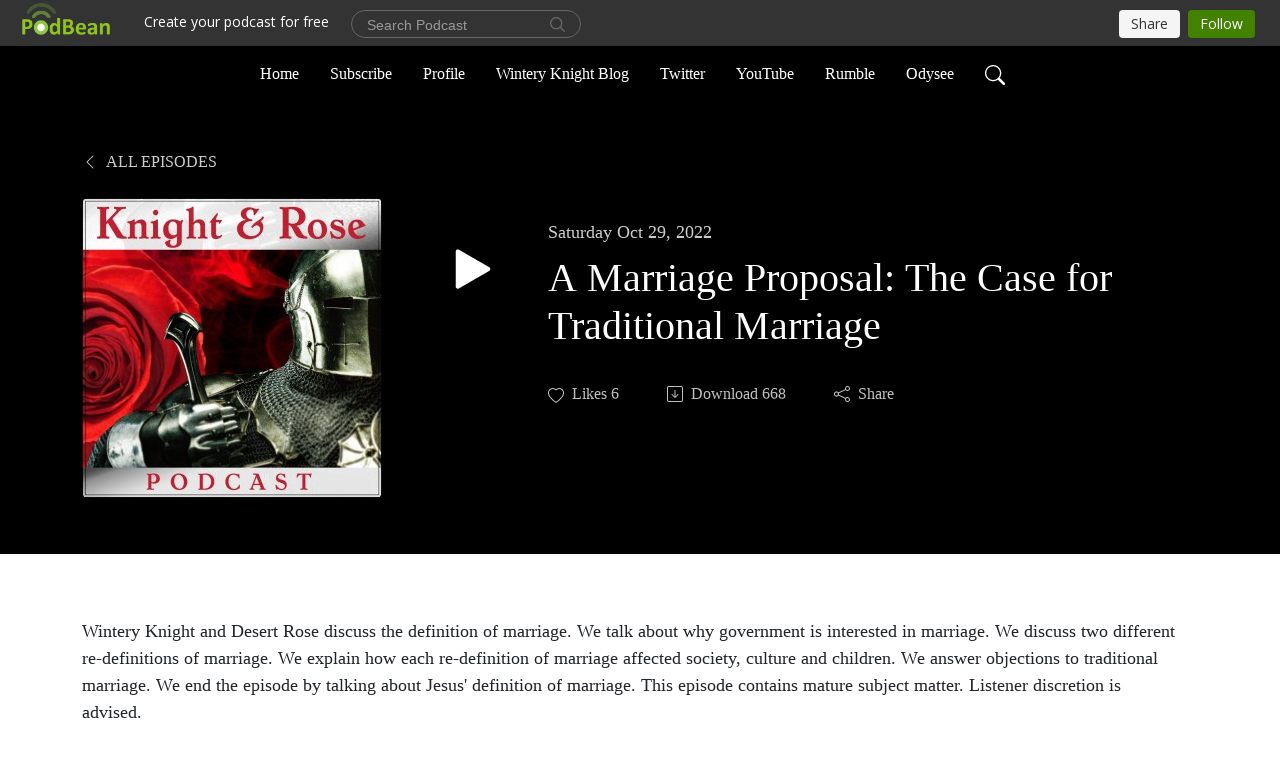

--- FILE ---
content_type: text/html; charset=UTF-8
request_url: https://knightandrose.podbean.com/e/a-marriage-proposal-the-case-for-traditional-marriage/
body_size: 8477
content:
<!DOCTYPE html>
<html  data-head-attrs=""  lang="en">
<head>
  <meta charset="UTF-8">
  <meta name="viewport" content="width=device-width, initial-scale=1.0">
  <meta name="mobile-web-app-capable" content="yes">
  <meta name="apple-mobile-web-app-status-bar-style" content="black">
  <meta name="theme-color" content="#ffffff">
  <link rel="stylesheet" href="https://cdnjs.cloudflare.com/ajax/libs/twitter-bootstrap/5.0.1/css/bootstrap.min.css" integrity="sha512-Ez0cGzNzHR1tYAv56860NLspgUGuQw16GiOOp/I2LuTmpSK9xDXlgJz3XN4cnpXWDmkNBKXR/VDMTCnAaEooxA==" crossorigin="anonymous" referrerpolicy="no-referrer" />
  <link rel="preconnect" href="https://fonts.googleapis.com">
  <link rel="preconnect" href="https://fonts.gstatic.com" crossorigin>
  <script type="module" crossorigin src="https://pbcdn1.podbean.com/fs1/user-site-dist/assets/index.fd253d94.js"></script>
    <link rel="modulepreload" href="https://pbcdn1.podbean.com/fs1/user-site-dist/assets/vendor.7a484e8a.js">
    <link rel="stylesheet" href="https://pbcdn1.podbean.com/fs1/user-site-dist/assets/index.ef1b671c.css">
  <link rel="manifest" href="/user-site/manifest.webmanifest" crossorigin="use-credentials"><title>A Marriage Proposal: The Case for Traditional Marriage | Knight & Rose Show</title><link rel="icon" href="https://mcdn.podbean.com/mf/web/hrcyd4/PodcastImage_Square.jpeg"><link rel="apple-touch-icon" href="https://mcdn.podbean.com/mf/web/hrcyd4/PodcastImage_Square.jpeg"><meta property="og:title" content="A Marriage Proposal: The Case for Traditional Marriage | Knight &amp; Rose Show"><meta property="og:image" content="https://d2bwo9zemjwxh5.cloudfront.net/image-logo/14088100/PodcastImage_Square_uysyst_1200x628.jpg?s=11295c60bcda84c5ab38f40e44e5967f&amp;e=jpeg"><meta property="og:type" content="article"><meta property="og:url" content="https://knightandrose.podbean.com/e/a-marriage-proposal-the-case-for-traditional-marriage/"><meta property="og:description" content="Wintery Knight and Desert Rose discuss the definition of marriage. We talk about why government is interested in marriage. We discuss two different re-definitions of marriage. We explain how each re-definition of marriage affected society, culture and children. We answer objections to traditional marriage. We end the episode by talking about Jesus&#39; definition of marriage. This episode contains mature subject matter. Listener discretion is advised.
Please subscribe, like, comment, and share.
Show notes:https://winteryknight.com/2022/10/29/knight-and-rose-show-episode-28-a-marriage-proposal-the-case-for-traditional-marriage
Subscribe to the audio podcast here:https://knightandrose.podbean.com/
Audio RSS feed:https://feed.podbean.com/knightandrose/feed.xml
YouTube:https://www.youtube.com/@knightandroseshow
Rumble:https://rumble.com/c/knightandroseshow
Odysee:https://odysee.com/@KnightAndRoseShow
Music attribution:Strength Of The Titans by Kevin MacLeodLink: https://incompetech.filmmusic.io/song/5744-strength-of-the-titansLicense: https://filmmusic.io/standard-license"><meta name="description" content="Wintery Knight and Desert Rose discuss the definition of marriage. We talk about why government is interested in marriage. We discuss two different re-definitions of marriage. We explain how each re-definition of marriage affected society, culture and children. We answer objections to traditional marriage. We end the episode by talking about Jesus&#39; definition of marriage. This episode contains mature subject matter. Listener discretion is advised.
Please subscribe, like, comment, and share.
Show notes:https://winteryknight.com/2022/10/29/knight-and-rose-show-episode-28-a-marriage-proposal-the-case-for-traditional-marriage
Subscribe to the audio podcast here:https://knightandrose.podbean.com/
Audio RSS feed:https://feed.podbean.com/knightandrose/feed.xml
YouTube:https://www.youtube.com/@knightandroseshow
Rumble:https://rumble.com/c/knightandroseshow
Odysee:https://odysee.com/@KnightAndRoseShow
Music attribution:Strength Of The Titans by Kevin MacLeodLink: https://incompetech.filmmusic.io/song/5744-strength-of-the-titansLicense: https://filmmusic.io/standard-license"><meta name="twitter:card" content="player"><meta name="twitter:site" content="@podbeancom"><meta name="twitter:url" content="https://knightandrose.podbean.com/e/a-marriage-proposal-the-case-for-traditional-marriage/"><meta name="twitter:title" content="A Marriage Proposal: The Case for Traditional Marriage | Knight &amp; Rose Show"><meta name="twitter:description" content="Wintery Knight and Desert Rose discuss the definition of marriage. We talk about why government is interested in marriage. We discuss two different re-definitions of marriage. We explain how each re-definition of marriage affected society, culture and children. We answer objections to traditional marriage. We end the episode by talking about Jesus&#39; definition of marriage. This episode contains mature subject matter. Listener discretion is advised.
Please subscribe, like, comment, and share.
Show notes:https://winteryknight.com/2022/10/29/knight-and-rose-show-episode-28-a-marriage-proposal-the-case-for-traditional-marriage
Subscribe to the audio podcast here:https://knightandrose.podbean.com/
Audio RSS feed:https://feed.podbean.com/knightandrose/feed.xml
YouTube:https://www.youtube.com/@knightandroseshow
Rumble:https://rumble.com/c/knightandroseshow
Odysee:https://odysee.com/@KnightAndRoseShow
Music attribution:Strength Of The Titans by Kevin MacLeodLink: https://incompetech.filmmusic.io/song/5744-strength-of-the-titansLicense: https://filmmusic.io/standard-license"><meta name="twitter:image" content="https://d2bwo9zemjwxh5.cloudfront.net/image-logo/14088100/PodcastImage_Square_uysyst_1200x628.jpg?s=11295c60bcda84c5ab38f40e44e5967f&amp;e=jpeg"><meta name="twitter:player" content="https://www.podbean.com/player-v2/?i=ch26y-12fd1e1&amp;square=1"><meta name="twitter:player:width" content="420"><meta name="twitter:player:height" content="420"><meta http-equiv="Content-Type" content="text/html; charset=UTF-8"><meta http-equiv="Content-Language" content="en-us"><meta name="generator" content="Podbean 3.2"><meta name="viewport" content="width=device-width, user-scalable=no, initial-scale=1.0, minimum-scale=1.0, maximum-scale=1.0"><meta name="author" content="PodBean Development"><meta name="Copyright" content="PodBean"><meta name="HandheldFriendly" content="True"><meta name="MobileOptimized" content="MobileOptimized"><meta name="robots" content="all"><meta name="twitter:app:id:googleplay" content="com.podbean.app.podcast"><meta name="twitter:app:id:ipad" content="973361050"><meta name="twitter:app:id:iphone" content="973361050"><meta name="twitter:app:name:googleplay" content="Podbean"><meta name="twitter:app:name:ipad" content="Podbean"><meta name="twitter:app:name:iphone" content="Podbean"><script type="application/ld+json">{"@context":"https://schema.org/","@type":"PodcastEpisode","url":"/e/a-marriage-proposal-the-case-for-traditional-marriage/","name":"A Marriage Proposal: The Case for Traditional Marriage","datePublished":"2022-10-29","description":"Wintery Knight and Desert Rose discuss the definition of marriage. We talk about why government is interested in marriage. We discuss two different re-definitions of marriage. We explain how each re-definition of marriage affected society, culture and children. We answer objections to traditional marriage. We end the episode by talking about Jesus' definition of marriage. This episode contains mature subject matter. Listener discretion is advised.\nPlease subscribe, like, comment, and share.\nShow notes:https://winteryknight.com/2022/10/29/knight-and-rose-show-episode-28-a-marriage-proposal-the-case-for-traditional-marriage\nSubscribe to the audio podcast here:https://knightandrose.podbean.com/\nAudio RSS feed:https://feed.podbean.com/knightandrose/feed.xml\nYouTube:https://www.youtube.com/@knightandroseshow\nRumble:https://rumble.com/c/knightandroseshow\nOdysee:https://odysee.com/@KnightAndRoseShow\nMusic attribution:Strength Of The Titans by Kevin MacLeodLink: https://incompetech.filmmusic.io/song/5744-strength-of-the-titansLicense: https://filmmusic.io/standard-license","associatedMedia":{"@type":"MediaObject","contentUrl":"https://mcdn.podbean.com/mf/web/jupr7w/028-The-Case-for-Traditional-Marriage.mp3"},"partOfSeries":{"@type":"PodcastSeries","name":"Knight & Rose Show","url":"https://knightandrose.podbean.com"}}</script><link type="application/rss+xml" rel="alternate" href="https://feed.podbean.com/knightandrose/feed.xml" title="Knight &amp; Rose Show"><link rel="canonical" href="https://knightandrose.podbean.com/e/a-marriage-proposal-the-case-for-traditional-marriage/"><meta name="head:count" content="35"><link rel="modulepreload" crossorigin href="https://pbcdn1.podbean.com/fs1/user-site-dist/assets/episode.9753c1f4.js"><link rel="stylesheet" href="https://pbcdn1.podbean.com/fs1/user-site-dist/assets/episode.6d6d54b9.css"><link rel="modulepreload" crossorigin href="https://pbcdn1.podbean.com/fs1/user-site-dist/assets/HomeHeader.8265faef.js"><link rel="stylesheet" href="https://pbcdn1.podbean.com/fs1/user-site-dist/assets/HomeHeader.002fd7a5.css"><link rel="modulepreload" crossorigin href="https://pbcdn1.podbean.com/fs1/user-site-dist/assets/HeadEpisode.842b2286.js"><link rel="stylesheet" href="https://pbcdn1.podbean.com/fs1/user-site-dist/assets/HeadEpisode.80948527.css">
</head>
<body  data-head-attrs="" >
  <div id="app" data-server-rendered="true"><div class="main-page main-style-light" style="--font:Avenir;--secondaryFont:Avenir;--playerColor:#000000;--playerColorRGB:0,0,0;--homeHeaderTextColor:#FFFFFF;--homeHeaderBackgroundColor:#000000;--pageHeaderTextColor:#ffffff;--pageHeaderBackgroundColor:#000000;"><!----><div loginurl="https://www.podbean.com/site/user/login?return=https%253A%252F%252Fknightandrose.podbean.com%252Fe%252Fa-marriage-proposal-the-case-for-traditional-marriage%252F&amp;rts=160ecd2f23e63a9341344c4b0741d379939bb2d7" postname="a-marriage-proposal-the-case-for-traditional-marriage"><div class="theme-elegant episode-detail d-flex flex-column h-100"><!--[--><div class="cc-navigation1 navigation" style="--navigationFontColor:#FFFFFF;--navigationBackgroundColor:#000000;"><nav class="navbar navbar-expand-lg"><div class="container justify-content-center"><div style="" class="nav-item search-icon list-unstyled"><button class="btn bg-transparent d-black d-lg-none border-0 nav-link text-dark px-2" type="button" title="Search"><svg xmlns="http://www.w3.org/2000/svg" width="20" height="20" fill="currentColor" class="bi bi-search" viewbox="0 0 16 16"><path d="M11.742 10.344a6.5 6.5 0 1 0-1.397 1.398h-.001c.03.04.062.078.098.115l3.85 3.85a1 1 0 0 0 1.415-1.414l-3.85-3.85a1.007 1.007 0 0 0-.115-.1zM12 6.5a5.5 5.5 0 1 1-11 0 5.5 5.5 0 0 1 11 0z"></path></svg></button></div><div class="h-search" style="display:none;"><input class="form-control shadow-sm rounded-pill border-0" title="Search" value="" type="text" placeholder="Search"><button type="button" class="btn bg-transparent border-0">Cancel</button></div><button class="navbar-toggler px-2" type="button" title="Navbar toggle" data-bs-toggle="collapse" data-bs-target="#navbarNav" aria-controls="navbarNav" aria-expanded="false" aria-label="Toggle navigation"><svg xmlns="http://www.w3.org/2000/svg" width="28" height="28" fill="currentColor" class="bi bi-list" viewbox="0 0 16 16"><path fill-rule="evenodd" d="M2.5 12a.5.5 0 0 1 .5-.5h10a.5.5 0 0 1 0 1H3a.5.5 0 0 1-.5-.5zm0-4a.5.5 0 0 1 .5-.5h10a.5.5 0 0 1 0 1H3a.5.5 0 0 1-.5-.5zm0-4a.5.5 0 0 1 .5-.5h10a.5.5 0 0 1 0 1H3a.5.5 0 0 1-.5-.5z"></path></svg></button><div class="collapse navbar-collapse" id="navbarNav"><ul class="navbar-nav" style=""><!--[--><li class="nav-item"><!--[--><a href="/" class="nav-link"><!--[-->Home<!--]--></a><!--]--></li><li class="nav-item"><!--[--><a target="_blank" rel="noopener noreferrer" class="nav-link" active-class="active" href="https://www.podbean.com/site/podcatcher/index/blog/nMdNpgi8wTwV"><!--[-->Subscribe<!--]--></a><!--]--></li><li class="nav-item"><!--[--><a target="_blank" rel="noopener noreferrer" class="nav-link" active-class="active" href="https://www.podbean.com/user-m1aWxaFyOuVj"><!--[-->Profile<!--]--></a><!--]--></li><li class="nav-item"><!--[--><a target="_blank" rel="noopener noreferrer" class="nav-link" active-class="active" href="http://winteryknight.com"><!--[-->Wintery Knight Blog<!--]--></a><!--]--></li><li class="nav-item"><!--[--><a target="_blank" rel="noopener noreferrer" class="nav-link" active-class="active" href="https://twitter.com/KnightRoseShow"><!--[-->Twitter<!--]--></a><!--]--></li><li class="nav-item"><!--[--><a target="_blank" rel="noopener noreferrer" class="nav-link" active-class="active" href="https://www.youtube.com/@KnightAndRoseShow"><!--[-->YouTube<!--]--></a><!--]--></li><li class="nav-item"><!--[--><a target="_blank" rel="noopener noreferrer" class="nav-link" active-class="active" href="https://rumble.com/c/knightandroseshow"><!--[-->Rumble<!--]--></a><!--]--></li><li class="nav-item"><!--[--><a target="_blank" rel="noopener noreferrer" class="nav-link" active-class="active" href="https://odysee.com/@KnightAndRoseShow"><!--[-->Odysee<!--]--></a><!--]--></li><!--]--><!--[--><li style="" class="nav-item search-icon"><button class="btn bg-transparent border-0 nav-link" type="button" title="Search"><svg xmlns="http://www.w3.org/2000/svg" width="20" height="20" fill="currentColor" class="bi bi-search" viewbox="0 0 16 16"><path d="M11.742 10.344a6.5 6.5 0 1 0-1.397 1.398h-.001c.03.04.062.078.098.115l3.85 3.85a1 1 0 0 0 1.415-1.414l-3.85-3.85a1.007 1.007 0 0 0-.115-.1zM12 6.5a5.5 5.5 0 1 1-11 0 5.5 5.5 0 0 1 11 0z"></path></svg></button></li><!--]--></ul></div></div></nav></div><!----><!--]--><div class="common-content flex-shrink-0"><!--[--><!----><div class="episode-detail-top pt-5 pb-5"><div class="container"><nav><ol class="breadcrumb"><li class="breadcrumb-item"><a href="/" class="text-uppercase fw-light"><!--[--><svg xmlns="http://www.w3.org/2000/svg" width="16" height="16" fill="currentColor" class="bi bi-chevron-left" viewbox="0 0 16 16"><path fill-rule="evenodd" d="M11.354 1.646a.5.5 0 0 1 0 .708L5.707 8l5.647 5.646a.5.5 0 0 1-.708.708l-6-6a.5.5 0 0 1 0-.708l6-6a.5.5 0 0 1 .708 0z"></path></svg> All Episodes<!--]--></a></li></ol></nav><div class="episode-content"><div class="border-0 d-md-flex mt-4 mb-2 list"><img class="me-md-3 episode-logo" alt="A Marriage Proposal: The Case for Traditional Marriage" src="https://pbcdn1.podbean.com/imglogo/image-logo/14088100/PodcastImage_Square_uysyst_300x300.jpeg" loading="lazy"><div class="card-body position-relative d-flex pt-4"><button class="btn btn-link rounded-circle play-button me-4" type="button" title="Play A Marriage Proposal: The Case for Traditional Marriage"><svg t="1622017593702" class="icon icon-play text-white" fill="currentColor" viewbox="0 0 1024 1024" version="1.1" xmlns="http://www.w3.org/2000/svg" p-id="12170" width="30" height="30"><path d="M844.704269 475.730473L222.284513 116.380385a43.342807 43.342807 0 0 0-65.025048 37.548353v718.692951a43.335582 43.335582 0 0 0 65.025048 37.541128l622.412531-359.342864a43.357257 43.357257 0 0 0 0.007225-75.08948z" fill="" p-id="12171"></path></svg></button><div><p class="e-date pt-1 mb-2"><!----><span class="episode-date">Saturday Oct 29, 2022</span></p><h1 class="card-title e-title text-three-line fs-50">A Marriage Proposal: The Case for Traditional Marriage</h1><div class="cc-post-toolbar pt-4"><ul class="list-unstyled d-flex mb-0 row gx-5 p-0"><li class="col-auto"><button class="border-0 p-0 bg-transparent row gx-1 align-items-center" title="Likes"><svg xmlns="http://www.w3.org/2000/svg" width="16" height="16" fill="currentColor" class="bi bi-heart col-auto icon-like" viewbox="0 0 16 16"><path d="m8 2.748-.717-.737C5.6.281 2.514.878 1.4 3.053c-.523 1.023-.641 2.5.314 4.385.92 1.815 2.834 3.989 6.286 6.357 3.452-2.368 5.365-4.542 6.286-6.357.955-1.886.838-3.362.314-4.385C13.486.878 10.4.28 8.717 2.01L8 2.748zM8 15C-7.333 4.868 3.279-3.04 7.824 1.143c.06.055.119.112.176.171a3.12 3.12 0 0 1 .176-.17C12.72-3.042 23.333 4.867 8 15z"></path></svg><span class="text-gray col-auto item-name">Likes</span><span class="text-gray col-auto">6</span></button></li><li class="col-auto"><a class="border-0 p-0 bg-transparent row gx-1 align-items-center" href="https://www.podbean.com/media/share/pb-ch26y-12fd1e1?download=1" target="_blank" title="Download"><svg xmlns="http://www.w3.org/2000/svg" width="16" height="16" fill="currentColor" class="bi bi-arrow-down-square col-auto" viewbox="0 0 16 16"><path fill-rule="evenodd" d="M15 2a1 1 0 0 0-1-1H2a1 1 0 0 0-1 1v12a1 1 0 0 0 1 1h12a1 1 0 0 0 1-1V2zM0 2a2 2 0 0 1 2-2h12a2 2 0 0 1 2 2v12a2 2 0 0 1-2 2H2a2 2 0 0 1-2-2V2zm8.5 2.5a.5.5 0 0 0-1 0v5.793L5.354 8.146a.5.5 0 1 0-.708.708l3 3a.5.5 0 0 0 .708 0l3-3a.5.5 0 0 0-.708-.708L8.5 10.293V4.5z"></path></svg><span class="text-gray col-auto item-name">Download</span><span class="text-gray col-auto">668</span></a></li><li class="col-auto"><button class="border-0 p-0 bg-transparent row gx-1 align-items-center" title="Share" data-bs-toggle="modal" data-bs-target="#shareModal"><svg xmlns="http://www.w3.org/2000/svg" width="16" height="16" fill="currentColor" class="bi bi-share col-auto" viewbox="0 0 16 16"><path d="M13.5 1a1.5 1.5 0 1 0 0 3 1.5 1.5 0 0 0 0-3zM11 2.5a2.5 2.5 0 1 1 .603 1.628l-6.718 3.12a2.499 2.499 0 0 1 0 1.504l6.718 3.12a2.5 2.5 0 1 1-.488.876l-6.718-3.12a2.5 2.5 0 1 1 0-3.256l6.718-3.12A2.5 2.5 0 0 1 11 2.5zm-8.5 4a1.5 1.5 0 1 0 0 3 1.5 1.5 0 0 0 0-3zm11 5.5a1.5 1.5 0 1 0 0 3 1.5 1.5 0 0 0 0-3z"></path></svg><span class="text-gray item-name col-auto">Share</span></button></li></ul></div></div></div></div></div></div></div><!--]--><div class="episode-detail-bottom container"><div class="episode-content"><div class="border-0 d-flex  list"><div class="card-body mt-5 ps-0"><p class="e-description card-text mb-5 text-dark"><p>Wintery Knight and Desert Rose discuss the definition of marriage. We talk about why government is interested in marriage. We discuss two different re-definitions of marriage. We explain how each re-definition of marriage affected society, culture and children. We answer objections to traditional marriage. We end the episode by talking about Jesus' definition of marriage. This episode contains mature subject matter. Listener discretion is advised.</p>
<p>Please subscribe, like, comment, and share.</p>
<p>Show notes:<br /><a href="https://winteryknight.com/2022/10/29/knight-and-rose-show-episode-28-a-marriage-proposal-the-case-for-traditional-marriage">https://winteryknight.com/2022/10/29/knight-and-rose-show-episode-28-a-marriage-proposal-the-case-for-traditional-marriage</a></p>
<p>Subscribe to the audio podcast here:<br /><a href="https://knightandrose.podbean.com/">https://knightandrose.podbean.com/</a></p>
<p>Audio RSS feed:<br /><a href="https://feed.podbean.com/knightandrose/feed.xml">https://feed.podbean.com/knightandrose/feed.xml</a></p>
<p>YouTube:<br /><a href="https://www.youtube.com/@knightandroseshow">https://www.youtube.com/@knightandroseshow</a></p>
<p>Rumble:<br /><a href="https://rumble.com/c/knightandroseshow">https://rumble.com/c/knightandroseshow</a></p>
<p>Odysee:<br /><a href="https://odysee.com/@KnightAndRoseShow:0">https://odysee.com/@KnightAndRoseShow</a></p>
<p>Music attribution:<br />Strength Of The Titans by Kevin MacLeod<br />Link: <a href="https://incompetech.filmmusic.io/song/5744-strength-of-the-titans">https://incompetech.filmmusic.io/song/5744-strength-of-the-titans</a><br />License: <a href="https://filmmusic.io/standard-license">https://filmmusic.io/standard-license</a></p></p></div></div></div><div class="pb-2"><div class="cc-comments"><div class="comment-title">Comment (0) </div><!----><div class="content empty-content text-center"><svg xmlns="http://www.w3.org/2000/svg" width="16" height="16" fill="currentColor" class="bi bi-chat-left-text" viewbox="0 0 16 16"><path d="M14 1a1 1 0 0 1 1 1v8a1 1 0 0 1-1 1H4.414A2 2 0 0 0 3 11.586l-2 2V2a1 1 0 0 1 1-1h12zM2 0a2 2 0 0 0-2 2v12.793a.5.5 0 0 0 .854.353l2.853-2.853A1 1 0 0 1 4.414 12H14a2 2 0 0 0 2-2V2a2 2 0 0 0-2-2H2z"></path><path d="M3 3.5a.5.5 0 0 1 .5-.5h9a.5.5 0 0 1 0 1h-9a.5.5 0 0 1-.5-.5zM3 6a.5.5 0 0 1 .5-.5h9a.5.5 0 0 1 0 1h-9A.5.5 0 0 1 3 6zm0 2.5a.5.5 0 0 1 .5-.5h5a.5.5 0 0 1 0 1h-5a.5.5 0 0 1-.5-.5z"></path></svg><p class="pt-3">No comments yet. Be the first to say something!</p></div></div></div></div></div><!--[--><footer class="cc-footer2 footer mt-auto" style="--footerFontColor:#ffffff;--footerBackgroundColor:#000000;"><div class="container text-center"><ul class="row gx-4 social-icon-content list-unstyled d-flex justify-content-center mb-0"><!----><!----><!----><!----><!----></ul><div class="right-content"><p class="mb-0 pt-3">Copyright 2022-3 All rights reserved.</p><p class="by">Podcast Powered By <a href="https://www.podbean.com" target="_blank" rel="noopener noreferrer">Podbean</a></p></div></div></footer><div class="after-footer"></div><!----><!--]--></div></div><!----><!----><!----><div style="display:none;">Version: 20241125</div></div></div>

<script>window.__INITIAL_STATE__="{\"store\":{\"baseInfo\":{\"podcastTitle\":\"Knight & Rose Show\",\"slug\":\"knightandrose\",\"podcastDescription\":\"Christian apologists Wintery Knight and Desert Rose discuss apologetics, policy, culture, relationships, and more. Each episode equips you with evidence you can use to boldly engage anyone, anywhere. We train our listeners to become Christian secret agents. Action and adventure guaranteed. 30-45 minutes per episode. New episode every week.\",\"podcastLogo\":\"https:\u002F\u002Fpbcdn1.podbean.com\u002Fimglogo\u002Fimage-logo\u002F14088100\u002FPodcastImage_Square_uysyst.jpeg\",\"podcastShareLogo\":\"https:\u002F\u002Fd2bwo9zemjwxh5.cloudfront.net\u002Fimage-logo\u002F14088100\u002FPodcastImage_Square_uysyst_1200x628.jpg?s=11295c60bcda84c5ab38f40e44e5967f&e=jpeg\",\"podcastUrl\":\"https:\u002F\u002Fknightandrose.podbean.com\",\"podcastCanSearched\":true,\"feedUrl\":\"https:\u002F\u002Ffeed.podbean.com\u002Fknightandrose\u002Ffeed.xml\",\"theme\":\"elegant\",\"podcastDeepLink\":\"https:\u002F\u002Fwww.podbean.com\u002Fpw\u002Fpbblog-54x7b-d6f7a4?from=usersite\",\"removePodbeanBranding\":\"no\",\"brandingLogo\":null,\"timeZone\":{\"timeZoneId\":11,\"gmtAdjustment\":\"GMT-06:00\",\"useDaylightTime\":1,\"value\":-6,\"text\":\"(GMT-06:00) Central Time (US & Canada)\",\"daylightStartTime\":\"Second Sunday Of March +2 Hours\",\"daylightEndTime\":\"First Sunday Of November +2 Hours\",\"timezone\":\"America\u002FChicago\"},\"podcastDownloads\":null,\"totalEpisodes\":68,\"showComments\":true,\"iOSAppDownloadLink\":null,\"customizeCssUrl\":null,\"androidAppDownloadLink\":null,\"showPostShare\":true,\"showLike\":true,\"author\":\"Wintery Knight and Desert Rose\",\"enableEngagementStats\":true,\"shareEmbedLink\":\"https:\u002F\u002Fadmin5.podbean.com\u002Fembed.html?id=pbblog-54x7b-d6f7a4-playlist\",\"language\":\"en\",\"sensitivitySessionExpireTime\":86400,\"podcastApps\":[{\"name\":\"Apple Podcasts\",\"link\":\"https:\u002F\u002Fpodcasts.apple.com\u002Fus\u002Fpodcast\u002Fknight-rose-show\u002Fid1620154896\",\"image\":\"https:\u002F\u002Fpbcdn1.podbean.com\u002Ffs1\u002Fsite\u002Fimages\u002Fadmin5\u002Fapple-podcast.png\",\"title\":null},{\"name\":\"Podbean App\",\"link\":\"https:\u002F\u002Fwww.podbean.com\u002Fpw\u002Fpbblog-54x7b-d6f7a4?from=usersite\",\"image\":\"https:\u002F\u002Fpbcdn1.podbean.com\u002Ffs1\u002Fsite\u002Fimages\u002Fadmin5\u002Fpodbean-app.png\",\"title\":null},{\"name\":\"Spotify\",\"link\":\"https:\u002F\u002Fopen.spotify.com\u002Fshow\u002F0ojexvHHc0ATh47LcgubnU\",\"image\":\"https:\u002F\u002Fpbcdn1.podbean.com\u002Ffs1\u002Fsite\u002Fimages\u002Fadmin5\u002Fspotify.png\",\"title\":null},{\"name\":\"Amazon Music\",\"link\":\"https:\u002F\u002Fmusic.amazon.com\u002Fpodcasts\u002F65c78f9d-a2e2-443e-abe3-5795b88ae049\",\"image\":\"https:\u002F\u002Fpbcdn1.podbean.com\u002Ffs1\u002Fsite\u002Fimages\u002Fadmin5\u002FAmazonMusic.png\",\"title\":null},{\"name\":\"TuneIn + Alexa\",\"link\":\"https:\u002F\u002Ftunein.com\u002Fpodcasts\u002FReligion--Spirituality-Podcasts\u002FKnight--Rose-Show-p1663929\u002F\",\"image\":\"https:\u002F\u002Fpbcdn1.podbean.com\u002Ffs1\u002Fsite\u002Fimages\u002Fadmin5\u002Ftunein.png\",\"title\":null},{\"name\":\"iHeartRadio\",\"link\":\"https:\u002F\u002Fiheart.com\u002Fpodcast\u002F95654937\",\"image\":\"https:\u002F\u002Fpbcdn1.podbean.com\u002Ffs1\u002Fsite\u002Fimages\u002Fadmin5\u002FiHeartRadio.png\",\"title\":null},{\"name\":\"PlayerFM\",\"link\":\"https:\u002F\u002Fplayer.fm\u002Fseries\u002F3339400\",\"image\":\"https:\u002F\u002Fpbcdn1.podbean.com\u002Ffs1\u002Fsite\u002Fimages\u002Fadmin5\u002FPlayerFM.png\",\"title\":null},{\"name\":\"Listen Notes\",\"link\":\"https:\u002F\u002Fwww.listennotes.com\u002Fpodcasts\u002Fknight-rose-show-wintery-knight-and-desert-pGUlxv10m9D\u002F\",\"image\":\"https:\u002F\u002Fpbcdn1.podbean.com\u002Ffs1\u002Fsite\u002Fimages\u002Fadmin5\u002FListenNotes.png\",\"title\":null},{\"name\":\"Podchaser\",\"link\":\"https:\u002F\u002Fwww.podchaser.com\u002Fpodcasts\u002Fknight-rose-show-4288355\",\"image\":\"https:\u002F\u002Fpbcdn1.podbean.com\u002Ffs1\u002Fsite\u002Fimages\u002Fadmin5\u002FPodchaser.webp\",\"title\":null},{\"name\":\"BoomPlay\",\"link\":\"https:\u002F\u002Fwww.boomplaymusic.com\u002Fpodcasts\u002F60249\",\"image\":\"https:\u002F\u002Fpbcdn1.podbean.com\u002Ffs1\u002Fsite\u002Fimages\u002Fadmin5\u002FBoomPlay.png\",\"title\":null}],\"components\":{\"base\":[{\"id\":\"MainStyle\",\"val\":\"light\"},{\"id\":\"Font\",\"val\":\"Avenir\"},{\"id\":\"SecondaryFont\",\"val\":\"Avenir\"},{\"id\":\"PlayerColor\",\"val\":\"#000000\"},{\"id\":\"PlayerStyle\",\"val\":\"player2\"},{\"id\":\"PlayerWave\",\"val\":\"show\"},{\"id\":\"Favicon\",\"val\":\"https:\u002F\u002Fmcdn.podbean.com\u002Fmf\u002Fweb\u002Fhrcyd4\u002FPodcastImage_Square.jpeg\"},{\"id\":\"CookiesNotice\",\"val\":\"hide\"},{\"id\":\"CookiesNoticeContent\",\"val\":\"\u003Ch2\u003ECookies Notice\u003C\u002Fh2\u003E\u003Cp\u003EThis website uses cookies to improve your experience while you navigate through the website. By using our website you agree to our use of cookies.\u003C\u002Fp\u003E\"}],\"home-header\":[{\"id\":\"HomeHeaderTextColor\",\"val\":\"#FFFFFF\"},{\"id\":\"HomeHeaderBackgroundColor\",\"val\":\"#000000\"}],\"page-header\":[{\"id\":\"PageHeaderTextColor\",\"val\":\"#ffffff\"},{\"id\":\"PageHeaderBackgroundColor\",\"val\":\"#000000\"}],\"episode-list\":[{\"id\":\"EpisodeListType\",\"val\":\"list\"},{\"id\":\"EpisodesPerPage\",\"val\":100},{\"id\":\"EpisodeStats\",\"val\":\"show\"}],\"navigation\":[{\"id\":\"NavigationFontColor\",\"val\":\"#FFFFFF\"},{\"id\":\"NavigationBackgroundColor\",\"val\":\"#000000\"},{\"id\":\"NavigationSearch\",\"val\":\"show\"},{\"id\":\"NavigationLinks\",\"val\":[{\"id\":\"Home\",\"type\":\"Link\",\"value\":\"\u002F\",\"text\":\"Home\",\"subitems\":[]},{\"id\":\"Subscribe\",\"type\":\"Link\",\"value\":\"https:\u002F\u002Fwww.podbean.com\u002Fsite\u002Fpodcatcher\u002Findex\u002Fblog\u002FnMdNpgi8wTwV\",\"text\":\"Subscribe\",\"subitems\":[]},{\"id\":\"Profile\",\"type\":\"Link\",\"value\":\"https:\u002F\u002Fwww.podbean.com\u002Fuser-m1aWxaFyOuVj\",\"text\":\"Profile\",\"subitems\":[]},{\"id\":\"0c87157c-e672-19f4-414b-5c6c043b622b\",\"type\":\"Link\",\"value\":\"http:\u002F\u002Fwinteryknight.com\",\"text\":\"Wintery Knight Blog\",\"subitems\":[]},{\"id\":\"ec2de0c8-b4f6-7191-aec7-c8effad629f9\",\"type\":\"Link\",\"value\":\"https:\u002F\u002Ftwitter.com\u002FKnightRoseShow\",\"text\":\"Twitter\",\"subitems\":[]},{\"id\":\"51ea6e71-2077-4710-3f3c-975b460f25db\",\"type\":\"Link\",\"value\":\"https:\u002F\u002Fwww.youtube.com\u002F@KnightAndRoseShow\",\"text\":\"YouTube\",\"subitems\":[]},{\"id\":\"8d80ca14-3452-acb0-f668-de57ffb30f87\",\"type\":\"Link\",\"value\":\"https:\u002F\u002Frumble.com\u002Fc\u002Fknightandroseshow\",\"text\":\"Rumble\",\"subitems\":[]},{\"id\":\"71850edd-250b-4597-5f96-9e3d6f9f6716\",\"type\":\"Link\",\"value\":\"https:\u002F\u002Fodysee.com\u002F@KnightAndRoseShow\",\"text\":\"Odysee\",\"subitems\":[]}]}],\"footer\":[{\"id\":\"FooterType\",\"val\":\"Footer2\"},{\"id\":\"FooterFontColor\",\"val\":\"#ffffff\"},{\"id\":\"FooterBackgroundColor\",\"val\":\"#000000\"},{\"id\":\"FooterCopyright\",\"val\":\"Copyright 2022-3 All rights reserved.\"},{\"id\":\"SocialMediaLinks\",\"val\":{\"facebook_username\":\"\",\"twitter_username\":\"\",\"instagram_username\":\"\",\"youtube_username\":\"\",\"linkedin_username\":\"\"}}],\"customize-container1\":[],\"customize-container2\":[]},\"allLinks\":[],\"mainStylesDefaultSettings\":null,\"defaultCustomizeComponents\":null,\"scripts\":[],\"metas\":null,\"appConfig\":{\"package\":\"com.podbean.app.podcast\",\"app_store_id\":973361050,\"app_name\":\"Podbean\",\"scheme\":\"podbean\"},\"customizeCss\":null,\"canEditCss\":null,\"enableJsCodeInCustomizeContent\":false,\"enabledIframeCodeInCustomizeContent\":true,\"sectionMaxCount\":10,\"enableEditorLink\":true,\"enableEditCookiesNotice\":true,\"siteRedirectToFeed\":false,\"podcatcherRssUrl\":null,\"showFeed\":true,\"showTopBar\":true,\"enableWebSiteLike\":true,\"organizationName\":null,\"organizationPageLink\":null},\"backToListUrl\":\"\u002F\",\"tinymceLoaded\":false,\"listEpisodes\":[],\"userLikedEpisodes\":[],\"userLikeCheckedEpisodes\":[],\"topBarIframeLoaded\":false,\"listTotalCount\":0,\"listTotalPage\":0,\"listPage\":0,\"listType\":\"all\",\"listValue\":\"\",\"listName\":\"\",\"pageLoading\":false,\"apiBaseUrl\":\"https:\u002F\u002Fknightandrose.podbean.com\",\"apiV2BaseUrl\":\"\",\"apiCommonParams\":{\"t\":\"690ff96d\",\"clientSignature\":\"2e4bd6dc0a5695403ac575e142d8cea6\",\"u\":null,\"customizing\":null},\"apiCommonHeaders\":{},\"comments\":[],\"commentsTotalCount\":0,\"commentsTotalPage\":0,\"commentsPage\":1,\"commentEpisodeId\":\"pb19911137-ch26y\",\"episode\":{\"id\":\"pb19911137\",\"idTag\":\"ch26y\",\"title\":\"A Marriage Proposal: The Case for Traditional Marriage\",\"logo\":\"https:\u002F\u002Fpbcdn1.podbean.com\u002Fimglogo\u002Fimage-logo\u002F14088100\u002FPodcastImage_Square_uysyst_300x300.jpeg\",\"shareLogo\":\"https:\u002F\u002Fd2bwo9zemjwxh5.cloudfront.net\u002Fimage-logo\u002F14088100\u002FPodcastImage_Square_uysyst_1200x628.jpg?s=11295c60bcda84c5ab38f40e44e5967f&e=jpeg\",\"largeLogo\":\"https:\u002F\u002Fpbcdn1.podbean.com\u002Fimglogo\u002Fimage-logo\u002F14088100\u002FPodcastImage_Square_uysyst.jpeg\",\"previewContent\":null,\"content\":\"\u003Cp\u003EWintery Knight and Desert Rose discuss the definition of marriage. We talk about why government is interested in marriage. We discuss two different re-definitions of marriage. We explain how each re-definition of marriage affected society, culture and children. We answer objections to traditional marriage. We end the episode by talking about Jesus' definition of marriage. This episode contains mature subject matter. Listener discretion is advised.\u003C\u002Fp\u003E\\n\u003Cp\u003EPlease subscribe, like, comment, and share.\u003C\u002Fp\u003E\\n\u003Cp\u003EShow notes:\u003Cbr \u002F\u003E\u003Ca href=\\\"https:\u002F\u002Fwinteryknight.com\u002F2022\u002F10\u002F29\u002Fknight-and-rose-show-episode-28-a-marriage-proposal-the-case-for-traditional-marriage\\\"\u003Ehttps:\u002F\u002Fwinteryknight.com\u002F2022\u002F10\u002F29\u002Fknight-and-rose-show-episode-28-a-marriage-proposal-the-case-for-traditional-marriage\u003C\u002Fa\u003E\u003C\u002Fp\u003E\\n\u003Cp\u003ESubscribe to the audio podcast here:\u003Cbr \u002F\u003E\u003Ca href=\\\"https:\u002F\u002Fknightandrose.podbean.com\u002F\\\"\u003Ehttps:\u002F\u002Fknightandrose.podbean.com\u002F\u003C\u002Fa\u003E\u003C\u002Fp\u003E\\n\u003Cp\u003EAudio RSS feed:\u003Cbr \u002F\u003E\u003Ca href=\\\"https:\u002F\u002Ffeed.podbean.com\u002Fknightandrose\u002Ffeed.xml\\\"\u003Ehttps:\u002F\u002Ffeed.podbean.com\u002Fknightandrose\u002Ffeed.xml\u003C\u002Fa\u003E\u003C\u002Fp\u003E\\n\u003Cp\u003EYouTube:\u003Cbr \u002F\u003E\u003Ca href=\\\"https:\u002F\u002Fwww.youtube.com\u002F@knightandroseshow\\\"\u003Ehttps:\u002F\u002Fwww.youtube.com\u002F@knightandroseshow\u003C\u002Fa\u003E\u003C\u002Fp\u003E\\n\u003Cp\u003ERumble:\u003Cbr \u002F\u003E\u003Ca href=\\\"https:\u002F\u002Frumble.com\u002Fc\u002Fknightandroseshow\\\"\u003Ehttps:\u002F\u002Frumble.com\u002Fc\u002Fknightandroseshow\u003C\u002Fa\u003E\u003C\u002Fp\u003E\\n\u003Cp\u003EOdysee:\u003Cbr \u002F\u003E\u003Ca href=\\\"https:\u002F\u002Fodysee.com\u002F@KnightAndRoseShow:0\\\"\u003Ehttps:\u002F\u002Fodysee.com\u002F@KnightAndRoseShow\u003C\u002Fa\u003E\u003C\u002Fp\u003E\\n\u003Cp\u003EMusic attribution:\u003Cbr \u002F\u003EStrength Of The Titans by Kevin MacLeod\u003Cbr \u002F\u003ELink: \u003Ca href=\\\"https:\u002F\u002Fincompetech.filmmusic.io\u002Fsong\u002F5744-strength-of-the-titans\\\"\u003Ehttps:\u002F\u002Fincompetech.filmmusic.io\u002Fsong\u002F5744-strength-of-the-titans\u003C\u002Fa\u003E\u003Cbr \u002F\u003ELicense: \u003Ca href=\\\"https:\u002F\u002Ffilmmusic.io\u002Fstandard-license\\\"\u003Ehttps:\u002F\u002Ffilmmusic.io\u002Fstandard-license\u003C\u002Fa\u003E\u003C\u002Fp\u003E\",\"publishTimestamp\":1667052000,\"duration\":2424,\"mediaUrl\":\"https:\u002F\u002Fmcdn.podbean.com\u002Fmf\u002Fweb\u002Fjupr7w\u002F028-The-Case-for-Traditional-Marriage.mp3\",\"mediaType\":\"audio\u002Fmpeg\",\"shareLink\":\"https:\u002F\u002Fadmin5.podbean.com\u002Fembed.html?id=pb-ch26y-12fd1e1\",\"likedCount\":6,\"deepLink\":\"https:\u002F\u002Fwww.podbean.com\u002Few\u002Fpb-ch26y-12fd1e1\",\"transcriptUrl\":null,\"permalink\":\"\u002Fe\u002Fa-marriage-proposal-the-case-for-traditional-marriage\u002F\",\"downloadLink\":\"https:\u002F\u002Fwww.podbean.com\u002Fmedia\u002Fshare\u002Fpb-ch26y-12fd1e1?download=1\",\"fallbackResource\":null,\"fallbackResourceMimetype\":null,\"downloadCount\":668,\"status\":\"publish\",\"hasMoreContent\":false,\"chaptersUrl\":null,\"explicit\":false},\"episodeShareLink\":null,\"deepLink\":\"https:\u002F\u002Fwww.podbean.com\u002Few\u002Fpb-ch26y-12fd1e1\",\"playlist\":{\"episodes\":[],\"current\":0,\"start\":0,\"stop\":0,\"playing\":true,\"playerLoading\":true,\"playbackRate\":1,\"playbackRateIndex\":1,\"volume\":1},\"toasts\":[],\"confirm\":null,\"customizeEditorFormZIndex\":999,\"lastRequestTime\":null,\"validateChangesOnBeforeunload\":true,\"windowWidth\":1000,\"VITE_FS1_CDN_URL_PREFIX\":\"https:\u002F\u002Fpbcdn1.podbean.com\u002Ffs1\",\"reloadStats\":false,\"userIdEncrypted\":null,\"userProfilePicture\":null,\"username\":null,\"isVerified\":false,\"loadUserInfo\":false,\"loginUrl\":\"https:\u002F\u002Fwww.podbean.com\u002Fsite\u002Fuser\u002Flogin?return=https%253A%252F%252Fknightandrose.podbean.com%252Fe%252Fa-marriage-proposal-the-case-for-traditional-marriage%252F&rts=160ecd2f23e63a9341344c4b0741d379939bb2d7\",\"recaptchaV3Loaded\":false,\"recaptchaV2Loaded\":false,\"likesLoaded\":false,\"commentLikeMap\":{},\"commentOffset\":0,\"widgetCommentsLoaded\":false},\"episode\":{\"id\":\"pb19911137\",\"idTag\":\"ch26y\",\"title\":\"A Marriage Proposal: The Case for Traditional Marriage\",\"logo\":\"https:\u002F\u002Fpbcdn1.podbean.com\u002Fimglogo\u002Fimage-logo\u002F14088100\u002FPodcastImage_Square_uysyst_300x300.jpeg\",\"shareLogo\":\"https:\u002F\u002Fd2bwo9zemjwxh5.cloudfront.net\u002Fimage-logo\u002F14088100\u002FPodcastImage_Square_uysyst_1200x628.jpg?s=11295c60bcda84c5ab38f40e44e5967f&e=jpeg\",\"largeLogo\":\"https:\u002F\u002Fpbcdn1.podbean.com\u002Fimglogo\u002Fimage-logo\u002F14088100\u002FPodcastImage_Square_uysyst.jpeg\",\"previewContent\":null,\"content\":\"\u003Cp\u003EWintery Knight and Desert Rose discuss the definition of marriage. We talk about why government is interested in marriage. We discuss two different re-definitions of marriage. We explain how each re-definition of marriage affected society, culture and children. We answer objections to traditional marriage. We end the episode by talking about Jesus' definition of marriage. This episode contains mature subject matter. Listener discretion is advised.\u003C\u002Fp\u003E\\n\u003Cp\u003EPlease subscribe, like, comment, and share.\u003C\u002Fp\u003E\\n\u003Cp\u003EShow notes:\u003Cbr \u002F\u003E\u003Ca href=\\\"https:\u002F\u002Fwinteryknight.com\u002F2022\u002F10\u002F29\u002Fknight-and-rose-show-episode-28-a-marriage-proposal-the-case-for-traditional-marriage\\\"\u003Ehttps:\u002F\u002Fwinteryknight.com\u002F2022\u002F10\u002F29\u002Fknight-and-rose-show-episode-28-a-marriage-proposal-the-case-for-traditional-marriage\u003C\u002Fa\u003E\u003C\u002Fp\u003E\\n\u003Cp\u003ESubscribe to the audio podcast here:\u003Cbr \u002F\u003E\u003Ca href=\\\"https:\u002F\u002Fknightandrose.podbean.com\u002F\\\"\u003Ehttps:\u002F\u002Fknightandrose.podbean.com\u002F\u003C\u002Fa\u003E\u003C\u002Fp\u003E\\n\u003Cp\u003EAudio RSS feed:\u003Cbr \u002F\u003E\u003Ca href=\\\"https:\u002F\u002Ffeed.podbean.com\u002Fknightandrose\u002Ffeed.xml\\\"\u003Ehttps:\u002F\u002Ffeed.podbean.com\u002Fknightandrose\u002Ffeed.xml\u003C\u002Fa\u003E\u003C\u002Fp\u003E\\n\u003Cp\u003EYouTube:\u003Cbr \u002F\u003E\u003Ca href=\\\"https:\u002F\u002Fwww.youtube.com\u002F@knightandroseshow\\\"\u003Ehttps:\u002F\u002Fwww.youtube.com\u002F@knightandroseshow\u003C\u002Fa\u003E\u003C\u002Fp\u003E\\n\u003Cp\u003ERumble:\u003Cbr \u002F\u003E\u003Ca href=\\\"https:\u002F\u002Frumble.com\u002Fc\u002Fknightandroseshow\\\"\u003Ehttps:\u002F\u002Frumble.com\u002Fc\u002Fknightandroseshow\u003C\u002Fa\u003E\u003C\u002Fp\u003E\\n\u003Cp\u003EOdysee:\u003Cbr \u002F\u003E\u003Ca href=\\\"https:\u002F\u002Fodysee.com\u002F@KnightAndRoseShow:0\\\"\u003Ehttps:\u002F\u002Fodysee.com\u002F@KnightAndRoseShow\u003C\u002Fa\u003E\u003C\u002Fp\u003E\\n\u003Cp\u003EMusic attribution:\u003Cbr \u002F\u003EStrength Of The Titans by Kevin MacLeod\u003Cbr \u002F\u003ELink: \u003Ca href=\\\"https:\u002F\u002Fincompetech.filmmusic.io\u002Fsong\u002F5744-strength-of-the-titans\\\"\u003Ehttps:\u002F\u002Fincompetech.filmmusic.io\u002Fsong\u002F5744-strength-of-the-titans\u003C\u002Fa\u003E\u003Cbr \u002F\u003ELicense: \u003Ca href=\\\"https:\u002F\u002Ffilmmusic.io\u002Fstandard-license\\\"\u003Ehttps:\u002F\u002Ffilmmusic.io\u002Fstandard-license\u003C\u002Fa\u003E\u003C\u002Fp\u003E\",\"publishTimestamp\":1667052000,\"duration\":2424,\"mediaUrl\":\"https:\u002F\u002Fmcdn.podbean.com\u002Fmf\u002Fweb\u002Fjupr7w\u002F028-The-Case-for-Traditional-Marriage.mp3\",\"mediaType\":\"audio\u002Fmpeg\",\"shareLink\":\"https:\u002F\u002Fadmin5.podbean.com\u002Fembed.html?id=pb-ch26y-12fd1e1\",\"likedCount\":6,\"deepLink\":\"https:\u002F\u002Fwww.podbean.com\u002Few\u002Fpb-ch26y-12fd1e1\",\"transcriptUrl\":null,\"permalink\":\"\u002Fe\u002Fa-marriage-proposal-the-case-for-traditional-marriage\u002F\",\"downloadLink\":\"https:\u002F\u002Fwww.podbean.com\u002Fmedia\u002Fshare\u002Fpb-ch26y-12fd1e1?download=1\",\"fallbackResource\":null,\"fallbackResourceMimetype\":null,\"downloadCount\":668,\"status\":\"publish\",\"hasMoreContent\":false,\"chaptersUrl\":null,\"explicit\":false},\"loginUrl\":\"https:\u002F\u002Fwww.podbean.com\u002Fsite\u002Fuser\u002Flogin?return=https%253A%252F%252Fknightandrose.podbean.com%252Fe%252Fa-marriage-proposal-the-case-for-traditional-marriage%252F&rts=160ecd2f23e63a9341344c4b0741d379939bb2d7\"}"</script>
  
  <script src="https://cdnjs.cloudflare.com/ajax/libs/bootstrap/5.0.2/js/bootstrap.bundle.min.js" integrity="sha512-72WD92hLs7T5FAXn3vkNZflWG6pglUDDpm87TeQmfSg8KnrymL2G30R7as4FmTwhgu9H7eSzDCX3mjitSecKnw==" crossorigin="anonymous" referrerpolicy="no-referrer"></script>
</body>
</html>


--- FILE ---
content_type: application/javascript; charset=UTF-8
request_url: https://www.podbean.com/cdn-cgi/challenge-platform/h/g/scripts/jsd/fd468eb09fcf/main.js?
body_size: 4451
content:
window._cf_chl_opt={uTFG0:'g'};~function(K,N,m,v,k,j,Y,C){K=a,function(i,W,Hk,V,O,e){for(Hk={i:207,W:122,O:192,e:142,o:132,x:131,y:158,h:145,z:127,I:176,l:116,L:178},V=a,O=i();!![];)try{if(e=-parseInt(V(Hk.i))/1*(-parseInt(V(Hk.W))/2)+parseInt(V(Hk.O))/3+-parseInt(V(Hk.e))/4*(-parseInt(V(Hk.o))/5)+parseInt(V(Hk.x))/6*(-parseInt(V(Hk.y))/7)+parseInt(V(Hk.h))/8*(-parseInt(V(Hk.z))/9)+-parseInt(V(Hk.I))/10*(parseInt(V(Hk.l))/11)+parseInt(V(Hk.L))/12,W===e)break;else O.push(O.shift())}catch(o){O.push(O.shift())}}(H,449048),N=this||self,m=N[K(169)],v={},v[K(138)]='o',v[K(156)]='s',v[K(212)]='u',v[K(210)]='z',v[K(186)]='n',v[K(153)]='I',v[K(160)]='b',k=v,N[K(115)]=function(i,W,O,o,Hy,Hx,Ho,Ha,y,h,z,I,L,T){if(Hy={i:135,W:126,O:216,e:135,o:126,x:191,y:204,h:209,z:209,I:199,l:211,L:140,T:170,M:151},Hx={i:133,W:140,O:163},Ho={i:161,W:121,O:228,e:148},Ha=K,W===null||W===void 0)return o;for(y=c(W),i[Ha(Hy.i)][Ha(Hy.W)]&&(y=y[Ha(Hy.O)](i[Ha(Hy.e)][Ha(Hy.o)](W))),y=i[Ha(Hy.x)][Ha(Hy.y)]&&i[Ha(Hy.h)]?i[Ha(Hy.x)][Ha(Hy.y)](new i[(Ha(Hy.z))](y)):function(M,Hp,G){for(Hp=Ha,M[Hp(Hx.i)](),G=0;G<M[Hp(Hx.W)];M[G+1]===M[G]?M[Hp(Hx.O)](G+1,1):G+=1);return M}(y),h='nAsAaAb'.split('A'),h=h[Ha(Hy.I)][Ha(Hy.l)](h),z=0;z<y[Ha(Hy.L)];I=y[z],L=X(i,W,I),h(L)?(T='s'===L&&!i[Ha(Hy.T)](W[I]),Ha(Hy.M)===O+I?x(O+I,L):T||x(O+I,W[I])):x(O+I,L),z++);return o;function x(M,G,HH){HH=a,Object[HH(Ho.i)][HH(Ho.W)][HH(Ho.O)](o,G)||(o[G]=[]),o[G][HH(Ho.e)](M)}},j=K(157)[K(114)](';'),Y=j[K(199)][K(211)](j),N[K(162)]=function(i,W,Hh,Hi,O,o,x,y){for(Hh={i:128,W:140,O:140,e:150,o:148,x:225},Hi=K,O=Object[Hi(Hh.i)](W),o=0;o<O[Hi(Hh.W)];o++)if(x=O[o],'f'===x&&(x='N'),i[x]){for(y=0;y<W[O[o]][Hi(Hh.O)];-1===i[x][Hi(Hh.e)](W[O[o]][y])&&(Y(W[O[o]][y])||i[x][Hi(Hh.o)]('o.'+W[O[o]][y])),y++);}else i[x]=W[O[o]][Hi(Hh.x)](function(h){return'o.'+h})},C=function(Hb,HQ,HG,HT,HW,W,O,e){return Hb={i:229,W:175},HQ={i:213,W:213,O:148,e:213,o:219,x:213,y:206,h:213},HG={i:140},HT={i:140,W:206,O:161,e:121,o:228,x:121,y:228,h:161,z:188,I:148,l:148,L:188,T:213,M:228,G:148,Q:188,b:148,B:213,S:219},HW=K,W=String[HW(Hb.i)],O={'h':function(o,Hl){return Hl={i:173,W:206},null==o?'':O.g(o,6,function(x,HO){return HO=a,HO(Hl.i)[HO(Hl.W)](x)})},'g':function(o,x,y,HF,z,I,L,T,M,G,Q,B,S,D,Z,s,E,A){if(HF=HW,null==o)return'';for(I={},L={},T='',M=2,G=3,Q=2,B=[],S=0,D=0,Z=0;Z<o[HF(HT.i)];Z+=1)if(s=o[HF(HT.W)](Z),Object[HF(HT.O)][HF(HT.e)][HF(HT.o)](I,s)||(I[s]=G++,L[s]=!0),E=T+s,Object[HF(HT.O)][HF(HT.x)][HF(HT.y)](I,E))T=E;else{if(Object[HF(HT.h)][HF(HT.x)][HF(HT.o)](L,T)){if(256>T[HF(HT.z)](0)){for(z=0;z<Q;S<<=1,x-1==D?(D=0,B[HF(HT.I)](y(S)),S=0):D++,z++);for(A=T[HF(HT.z)](0),z=0;8>z;S=S<<1.63|A&1.58,x-1==D?(D=0,B[HF(HT.I)](y(S)),S=0):D++,A>>=1,z++);}else{for(A=1,z=0;z<Q;S=A|S<<1.58,D==x-1?(D=0,B[HF(HT.l)](y(S)),S=0):D++,A=0,z++);for(A=T[HF(HT.L)](0),z=0;16>z;S=A&1|S<<1.58,x-1==D?(D=0,B[HF(HT.I)](y(S)),S=0):D++,A>>=1,z++);}M--,0==M&&(M=Math[HF(HT.T)](2,Q),Q++),delete L[T]}else for(A=I[T],z=0;z<Q;S=S<<1.02|A&1,D==x-1?(D=0,B[HF(HT.I)](y(S)),S=0):D++,A>>=1,z++);T=(M--,0==M&&(M=Math[HF(HT.T)](2,Q),Q++),I[E]=G++,String(s))}if(T!==''){if(Object[HF(HT.h)][HF(HT.e)][HF(HT.M)](L,T)){if(256>T[HF(HT.z)](0)){for(z=0;z<Q;S<<=1,x-1==D?(D=0,B[HF(HT.I)](y(S)),S=0):D++,z++);for(A=T[HF(HT.z)](0),z=0;8>z;S=S<<1|A&1,D==x-1?(D=0,B[HF(HT.I)](y(S)),S=0):D++,A>>=1,z++);}else{for(A=1,z=0;z<Q;S=S<<1.38|A,D==x-1?(D=0,B[HF(HT.G)](y(S)),S=0):D++,A=0,z++);for(A=T[HF(HT.Q)](0),z=0;16>z;S=A&1|S<<1.48,D==x-1?(D=0,B[HF(HT.b)](y(S)),S=0):D++,A>>=1,z++);}M--,0==M&&(M=Math[HF(HT.B)](2,Q),Q++),delete L[T]}else for(A=I[T],z=0;z<Q;S=S<<1.87|1.57&A,D==x-1?(D=0,B[HF(HT.I)](y(S)),S=0):D++,A>>=1,z++);M--,0==M&&Q++}for(A=2,z=0;z<Q;S=1&A|S<<1,x-1==D?(D=0,B[HF(HT.b)](y(S)),S=0):D++,A>>=1,z++);for(;;)if(S<<=1,x-1==D){B[HF(HT.l)](y(S));break}else D++;return B[HF(HT.S)]('')},'j':function(o,HM,HN){return HM={i:188},HN=HW,null==o?'':o==''?null:O.i(o[HN(HG.i)],32768,function(x,Hm){return Hm=HN,o[Hm(HM.i)](x)})},'i':function(o,x,y,Hg,z,I,L,T,M,G,Q,B,S,D,Z,s,A,E){for(Hg=HW,z=[],I=4,L=4,T=3,M=[],B=y(0),S=x,D=1,G=0;3>G;z[G]=G,G+=1);for(Z=0,s=Math[Hg(HQ.i)](2,2),Q=1;Q!=s;E=B&S,S>>=1,S==0&&(S=x,B=y(D++)),Z|=Q*(0<E?1:0),Q<<=1);switch(Z){case 0:for(Z=0,s=Math[Hg(HQ.i)](2,8),Q=1;s!=Q;E=B&S,S>>=1,S==0&&(S=x,B=y(D++)),Z|=(0<E?1:0)*Q,Q<<=1);A=W(Z);break;case 1:for(Z=0,s=Math[Hg(HQ.W)](2,16),Q=1;s!=Q;E=S&B,S>>=1,0==S&&(S=x,B=y(D++)),Z|=Q*(0<E?1:0),Q<<=1);A=W(Z);break;case 2:return''}for(G=z[3]=A,M[Hg(HQ.O)](A);;){if(D>o)return'';for(Z=0,s=Math[Hg(HQ.i)](2,T),Q=1;s!=Q;E=B&S,S>>=1,0==S&&(S=x,B=y(D++)),Z|=(0<E?1:0)*Q,Q<<=1);switch(A=Z){case 0:for(Z=0,s=Math[Hg(HQ.e)](2,8),Q=1;s!=Q;E=S&B,S>>=1,S==0&&(S=x,B=y(D++)),Z|=Q*(0<E?1:0),Q<<=1);z[L++]=W(Z),A=L-1,I--;break;case 1:for(Z=0,s=Math[Hg(HQ.W)](2,16),Q=1;s!=Q;E=S&B,S>>=1,0==S&&(S=x,B=y(D++)),Z|=(0<E?1:0)*Q,Q<<=1);z[L++]=W(Z),A=L-1,I--;break;case 2:return M[Hg(HQ.o)]('')}if(0==I&&(I=Math[Hg(HQ.x)](2,T),T++),z[A])A=z[A];else if(A===L)A=G+G[Hg(HQ.y)](0);else return null;M[Hg(HQ.O)](A),z[L++]=G+A[Hg(HQ.y)](0),I--,G=A,0==I&&(I=Math[Hg(HQ.h)](2,T),T++)}}},e={},e[HW(Hb.W)]=O.h,e}(),f();function d(HX,H1,i,W,O,e){return HX={i:147,W:231,O:203},H1=K,i=N[H1(HX.i)],W=3600,O=Math[H1(HX.W)](+atob(i.t)),e=Math[H1(HX.W)](Date[H1(HX.O)]()/1e3),e-O>W?![]:!![]}function H(Hw){return Hw='success,chlApiUrl,iframe,DOMContentLoaded,/invisible/jsd,http-code:,jsd,number,removeChild,charCodeAt,XOMn3,/b/ov1/0.5276408073337866:1762652025:Pav8JIOABUAeCPAcPX7aFQXITP4EKyAw07rJOTIZo-Q/,Array,2399553pojzVK,XMLHttpRequest,createElement,style,chlApiRumWidgetAgeMs,postMessage,isArray,includes,error,ontimeout,uTFG0,now,from,addEventListener,charAt,1798nccXbf,POST,Set,symbol,bind,undefined,pow,contentWindow,navigator,concat,function,_cf_chl_opt,join,toString,api,open,cloudflare-invisible,/cdn-cgi/challenge-platform/h/,map,clientInformation,catch,call,fromCharCode,display: none,floor,chlApiClientVersion,onreadystatechange,split,KZfL4,2833501jCvnfx,QKbrq5,event,appendChild,/jsd/r/0.5276408073337866:1762652025:Pav8JIOABUAeCPAcPX7aFQXITP4EKyAw07rJOTIZo-Q/,hasOwnProperty,124cgQUHt,status,source,chlApiSitekey,getOwnPropertyNames,9KsACCb,keys,send,error on cf_chl_props,148644CWVgnQ,22465CZecLJ,sort,contentDocument,Object,random,getPrototypeOf,object,loading,length,detail,60DyFQwH,xhr-error,[native code],5264648zhrzlQ,onerror,__CF$cv$params,push,tabIndex,indexOf,d.cookie,Function,bigint,OOUF6,onload,string,_cf_chl_opt;KNEqH2;URvKb1;fYyPt8;iYSva3;PFUFS5;PVOaD4;cTQlY3;UqXk5;KNBj1;ufnVg7;CGIa2;tyhN0;hqRub8;KZfL4;nZlNH7;Wffcb8;gGaE6,168ZhahUG,chctx,boolean,prototype,nZlNH7,splice,readyState,sid,timeout,errorInfoObject,stringify,document,isNaN,msg,fvZZm6,g9720P3XYhMTZLzNCfUVeoJiupwkcxFGHyjS5BQ$AadDIrbWR-EtslO6mKn8q+v14,body,uRrpXDB,30mpXfgy,parent,17949072GrfqCB'.split(','),H=function(){return Hw},H()}function R(HI,Hq,O,o,x,y,h){Hq=(HI={i:194,W:181,O:195,e:230,o:149,x:174,y:119,h:214,z:226,I:215,l:134,L:174,T:187},K);try{return O=m[Hq(HI.i)](Hq(HI.W)),O[Hq(HI.O)]=Hq(HI.e),O[Hq(HI.o)]='-1',m[Hq(HI.x)][Hq(HI.y)](O),o=O[Hq(HI.h)],x={},x=KZfL4(o,o,'',x),x=KZfL4(o,o[Hq(HI.z)]||o[Hq(HI.I)],'n.',x),x=KZfL4(o,O[Hq(HI.l)],'d.',x),m[Hq(HI.L)][Hq(HI.T)](O),y={},y.r=x,y.e=null,y}catch(z){return h={},h.r={},h.e=z,h}}function f(Hs,HZ,HS,Hd,i,W,O,e,o){if(Hs={i:147,W:221,O:164,e:139,o:205,x:205,y:182,h:113,z:113},HZ={i:164,W:139,O:113},HS={i:130},Hd=K,i=N[Hd(Hs.i)],!i)return;if(!d())return;(W=![],O=i[Hd(Hs.W)]===!![],e=function(HP,x){(HP=Hd,!W)&&(W=!![],x=R(),P(x.r,function(y){J(i,y)}),x.e&&n(HP(HS.i),x.e))},m[Hd(Hs.O)]!==Hd(Hs.e))?e():N[Hd(Hs.o)]?m[Hd(Hs.x)](Hd(Hs.y),e):(o=m[Hd(Hs.h)]||function(){},m[Hd(Hs.z)]=function(Hn){Hn=Hd,o(),m[Hn(HZ.i)]!==Hn(HZ.W)&&(m[Hn(HZ.O)]=o,e())})}function J(O,e,HE,Hv,o,x,y){if(HE={i:223,W:221,O:179,e:124,o:165,x:118,y:177,h:197,z:165,I:200,l:141,L:177,T:197},Hv=K,o=Hv(HE.i),!O[Hv(HE.W)])return;e===Hv(HE.O)?(x={},x[Hv(HE.e)]=o,x[Hv(HE.o)]=O.r,x[Hv(HE.x)]=Hv(HE.O),N[Hv(HE.y)][Hv(HE.h)](x,'*')):(y={},y[Hv(HE.e)]=o,y[Hv(HE.z)]=O.r,y[Hv(HE.x)]=Hv(HE.I),y[Hv(HE.l)]=e,N[Hv(HE.L)][Hv(HE.T)](y,'*'))}function g(i,HU,H0){return HU={i:136},H0=K,Math[H0(HU.i)]()>i}function P(i,W,HR,HY,Hj,Hc,H2,O,e){HR={i:147,W:193,O:222,e:208,o:224,x:218,y:202,h:120,z:221,I:166,l:201,L:155,T:146,M:129,G:175,Q:168},HY={i:143},Hj={i:123,W:123,O:179,e:184,o:123},Hc={i:166},H2=K,O=N[H2(HR.i)],e=new N[(H2(HR.W))](),e[H2(HR.O)](H2(HR.e),H2(HR.o)+N[H2(HR.x)][H2(HR.y)]+H2(HR.h)+O.r),O[H2(HR.z)]&&(e[H2(HR.I)]=5e3,e[H2(HR.l)]=function(H3){H3=H2,W(H3(Hc.i))}),e[H2(HR.L)]=function(H4){H4=H2,e[H4(Hj.i)]>=200&&e[H4(Hj.W)]<300?W(H4(Hj.O)):W(H4(Hj.e)+e[H4(Hj.o)])},e[H2(HR.T)]=function(H5){H5=H2,W(H5(HY.i))},e[H2(HR.M)](C[H2(HR.G)](JSON[H2(HR.Q)](i)))}function X(i,W,O,Ht,H8,e){H8=(Ht={i:227,W:191,O:198,e:217},K);try{return W[O][H8(Ht.i)](function(){}),'p'}catch(o){}try{if(W[O]==null)return void 0===W[O]?'u':'x'}catch(x){return'i'}return i[H8(Ht.W)][H8(Ht.O)](W[O])?'a':W[O]===i[H8(Ht.W)]?'p5':W[O]===!0?'T':W[O]===!1?'F':(e=typeof W[O],H8(Ht.e)==e?U(i,W[O])?'N':'f':k[e]||'?')}function c(i,He,H9,W){for(He={i:216,W:128,O:137},H9=K,W=[];null!==i;W=W[H9(He.i)](Object[H9(He.W)](i)),i=Object[H9(He.O)](i));return W}function a(p,i,q){return q=H(),a=function(W,O,F){return W=W-112,F=q[W],F},a(p,i)}function U(i,W,Hf,H7){return Hf={i:152,W:161,O:220,e:228,o:150,x:144},H7=K,W instanceof i[H7(Hf.i)]&&0<i[H7(Hf.i)][H7(Hf.W)][H7(Hf.O)][H7(Hf.e)](W)[H7(Hf.o)](H7(Hf.x))}function n(o,x,HC,H6,y,h,z,I,l,L,T,M){if(HC={i:171,W:200,O:147,e:224,o:218,x:202,y:190,h:183,z:193,I:222,l:208,L:166,T:201,M:125,G:218,Q:154,b:180,B:172,S:196,D:117,Z:112,s:218,E:189,A:167,Hf:159,HJ:124,Ht:185,He:129,Ho:175},H6=K,!g(.01))return![];h=(y={},y[H6(HC.i)]=o,y[H6(HC.W)]=x,y);try{z=N[H6(HC.O)],I=H6(HC.e)+N[H6(HC.o)][H6(HC.x)]+H6(HC.y)+z.r+H6(HC.h),l=new N[(H6(HC.z))](),l[H6(HC.I)](H6(HC.l),I),l[H6(HC.L)]=2500,l[H6(HC.T)]=function(){},L={},L[H6(HC.M)]=N[H6(HC.G)][H6(HC.Q)],L[H6(HC.b)]=N[H6(HC.o)][H6(HC.B)],L[H6(HC.S)]=N[H6(HC.G)][H6(HC.D)],L[H6(HC.Z)]=N[H6(HC.s)][H6(HC.E)],T=L,M={},M[H6(HC.A)]=h,M[H6(HC.Hf)]=T,M[H6(HC.HJ)]=H6(HC.Ht),l[H6(HC.He)](C[H6(HC.Ho)](M))}catch(G){}}}()